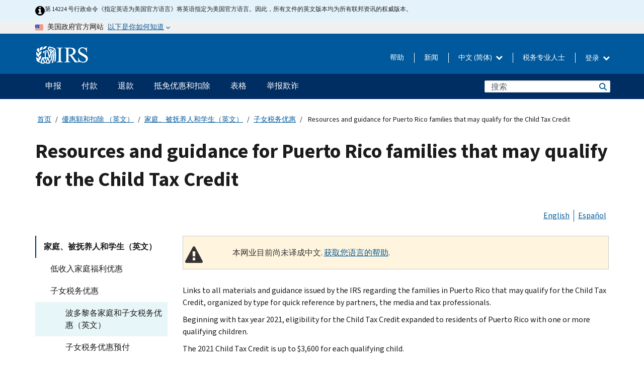

--- FILE ---
content_type: text/html; charset=UTF-8
request_url: https://www.irs.gov/zh-hans/credits-deductions/individuals/resources-and-guidance-for-puerto-rico-families-that-may-qualify-for-the-child-tax-credit
body_size: 18018
content:
<!DOCTYPE html>
<html  lang="zh-hans" dir="ltr" prefix="content: http://purl.org/rss/1.0/modules/content/  dc: http://purl.org/dc/terms/  foaf: http://xmlns.com/foaf/0.1/  og: http://ogp.me/ns#  rdfs: http://www.w3.org/2000/01/rdf-schema#  schema: http://schema.org/  sioc: http://rdfs.org/sioc/ns#  sioct: http://rdfs.org/sioc/types#  skos: http://www.w3.org/2004/02/skos/core#  xsd: http://www.w3.org/2001/XMLSchema# ">
  <head>
    <meta charset="utf-8" />
<meta name="description" content="Information for families in Puerto Rico that may qualify for the Child Tax Credit." />
<meta name="abstract" content="Information for families in Puerto Rico that may qualify for the Child Tax Credit." />
<meta name="robots" content="noindex, nofollow" />
<meta name="rights" content="United States Internal Revenue Services" />
<meta property="og:image:url" content="https://www.irs.gov/pub/image/logo_small.jpg" />
<meta property="og:image:type" content="image/jpeg" />
<meta property="og:image:alt" content="IRS logo" />
<meta name="twitter:card" content="summary" />
<meta name="twitter:title" content="Resources and guidance for Puerto Rico families that may qualify for the Child Tax Credit | Internal Revenue Service" />
<meta name="twitter:description" content="Information for families in Puerto Rico that may qualify for the Child Tax Credit." />
<meta name="twitter:image" content="https://www.irs.gov/pub/image/logo_small.jpg" />
<meta name="twitter:image:alt" content="IRS logo" />
<meta name="Generator" content="Drupal 10 (https://www.drupal.org)" />
<meta name="MobileOptimized" content="width" />
<meta name="HandheldFriendly" content="true" />
<meta name="viewport" content="width=device-width, initial-scale=1.0" />
<script type="application/ld+json">{
    "@context": "https://schema.org",
    "@graph": [
        {
            "name": "Resources and guidance for Puerto Rico families that may qualify for the Child Tax Credit",
            "datePosted": "2022-06-01T12:36:51-0400"
        }
    ]
}</script>
<meta name="audience" content="NULL" />
<meta name="irsStandard-type" content="NULL" />
<meta name="uniqueID" content="110561" />
<meta name="isHistorical" content="no" />
<meta name="historical-date" content="NULL" />
<meta name="changed" content="1748530255" />
<meta name="topic" content="NULL" />
<meta name="guidance" content="NULL" />
<meta name="channel" content="NULL" />
<meta name="organization" content="NULL" />
<meta name="otID" content="NULL" />
<meta name="prod_SEID" content="dv0pb" />
<link rel="icon" href="/themes/custom/pup_base/favicon.ico" type="image/vnd.microsoft.icon" />
<link rel="alternate" hreflang="en" href="https://www.irs.gov/credits-deductions/individuals/resources-and-guidance-for-puerto-rico-families-that-may-qualify-for-the-child-tax-credit" />
<link rel="alternate" hreflang="es" href="https://www.irs.gov/es/credits-deductions/individuals/resources-and-guidance-for-puerto-rico-families-that-may-qualify-for-the-child-tax-credit" />
<link rel="canonical" href="https://www.irs.gov/credits-deductions/individuals/resources-and-guidance-for-puerto-rico-families-that-may-qualify-for-the-child-tax-credit" />
<link rel="shortlink" href="https://www.irs.gov/node/110561" />
<script>window.a2a_config=window.a2a_config||{};a2a_config.callbacks=[];a2a_config.overlays=[];a2a_config.templates={};</script>

    <title>Resources and guidance for Puerto Rico families that may qualify for the Child Tax Credit | Internal Revenue Service</title>
    <link rel="stylesheet" media="all" href="/pub/css/css_HbV3MbI47vSh5Y5TB15d5BW0ZHcF9M9-GkLoHYkpgCc.css?delta=0&amp;language=zh-hans&amp;theme=pup_irs&amp;include=[base64]" />
<link rel="stylesheet" media="all" href="/pub/css/css_yZKZQeQr-6FrHttDTNN7zbNgJyap3lvwbJyU-3QfwV8.css?delta=1&amp;language=zh-hans&amp;theme=pup_irs&amp;include=[base64]" />
<link rel="stylesheet" media="print" href="/pub/css/css_xEYcgzIIMA7tFIeVzSOrKRPyoYDIuxzHyZ88T5D_SPY.css?delta=2&amp;language=zh-hans&amp;theme=pup_irs&amp;include=[base64]" />
<link rel="stylesheet" media="all" href="/pub/css/css_EbWGjClhsStXbsvwOq9iT6yGxHCg86ApUzr4bYwsoHk.css?delta=3&amp;language=zh-hans&amp;theme=pup_irs&amp;include=[base64]" />

    <script type="application/json" data-drupal-selector="drupal-settings-json">{"path":{"baseUrl":"\/","pathPrefix":"zh-hans\/","currentPath":"node\/110561","currentPathIsAdmin":false,"isFront":false,"currentLanguage":"zh-hans"},"pluralDelimiter":"\u0003","suppressDeprecationErrors":true,"gtag":{"tagId":"","consentMode":false,"otherIds":[],"events":[],"additionalConfigInfo":[]},"ajaxPageState":{"libraries":"[base64]","theme":"pup_irs","theme_token":null},"ajaxTrustedUrl":{"\/zh-hans\/site-index-search":true},"gtm":{"tagId":null,"settings":{"data_layer":"dataLayer","include_environment":false},"tagIds":["GTM-KV978ZL"]},"dataLayer":{"defaultLang":"en","languages":{"en":{"id":"en","name":"English","direction":"ltr","weight":-10},"es":{"id":"es","name":"Spanish","direction":"ltr","weight":-9},"zh-hans":{"id":"zh-hans","name":"Chinese, Simplified","direction":"ltr","weight":-8},"zh-hant":{"id":"zh-hant","name":"Chinese, Traditional","direction":"ltr","weight":-7},"ko":{"id":"ko","name":"Korean","direction":"ltr","weight":-6},"ru":{"id":"ru","name":"Russian","direction":"ltr","weight":-5},"vi":{"id":"vi","name":"Vietnamese","direction":"ltr","weight":-4},"ht":{"id":"ht","name":"Haitian Creole","direction":"ltr","weight":-3}}},"data":{"extlink":{"extTarget":false,"extTargetAppendNewWindowLabel":"(opens in a new window)","extTargetNoOverride":false,"extNofollow":false,"extTitleNoOverride":false,"extNoreferrer":false,"extFollowNoOverride":false,"extClass":"ext","extLabel":"(link is external)","extImgClass":true,"extSubdomains":true,"extExclude":"","extInclude":"","extCssExclude":".paragraph--type--social-media-footer, .btn-primary, .btn-secondary","extCssInclude":"","extCssExplicit":"","extAlert":false,"extAlertText":"This link will take you to an external web site. We are not responsible for their content.","extHideIcons":false,"mailtoClass":"mailto","telClass":"","mailtoLabel":"(link sends email)","telLabel":"(link is a phone number)","extUseFontAwesome":true,"extIconPlacement":"append","extPreventOrphan":false,"extFaLinkClasses":"fa fa-external-link fa-external-link-alt","extFaMailtoClasses":"fa fa-envelope-o","extAdditionalLinkClasses":"","extAdditionalMailtoClasses":"","extAdditionalTelClasses":"","extFaTelClasses":"fa fa-phone","whitelistedDomains":[],"extExcludeNoreferrer":""}},"bootstrap":{"forms_has_error_value_toggle":1,"modal_animation":1,"modal_backdrop":"true","modal_focus_input":1,"modal_keyboard":1,"modal_select_text":1,"modal_show":1,"modal_size":"","popover_enabled":1,"popover_animation":1,"popover_auto_close":1,"popover_container":"body","popover_content":"","popover_delay":"0","popover_html":0,"popover_placement":"right","popover_selector":"","popover_title":"","popover_trigger":"click","tooltip_enabled":1,"tooltip_animation":1,"tooltip_container":"body","tooltip_delay":"0","tooltip_html":0,"tooltip_placement":"auto left","tooltip_selector":"","tooltip_trigger":"hover"},"accordion_menus":{"accordion_closed":{"main_mobile":"main_mobile"}},"chosen":{"selector":"select:not(:hidden,[id*=\u0027edit-state\u0027],[id^=\u0022views-form-user-admin-people-page\u0022] #edit-action)","minimum_single":25,"minimum_multiple":20,"minimum_width":200,"use_relative_width":false,"options":{"disable_search":false,"disable_search_threshold":0,"allow_single_deselect":false,"add_helper_buttons":false,"search_contains":true,"placeholder_text_multiple":"Choose some option","placeholder_text_single":"Choose an option","no_results_text":"No results match","max_shown_results":null,"inherit_select_classes":true}},"search_api_autocomplete":{"pup_site_index_search":{"delay":600,"auto_submit":true,"min_length":3}},"ajax":[],"user":{"uid":0,"permissionsHash":"a8bc380c6e4e686aded8ae0b2ef5e6ad03a865beea587aa9d6f35a3ea33ac02a"}}</script>
<script src="/pub/js/js_SvGSEFYsOpQP3gNDbKkK7uDwPRO6RaaM0kKXI3eIPv4.js?scope=header&amp;delta=0&amp;language=zh-hans&amp;theme=pup_irs&amp;include=[base64]"></script>
<script src="/modules/contrib/google_tag/js/gtag.js?t8wt2x"></script>
<script src="/modules/contrib/google_tag/js/gtm.js?t8wt2x"></script>

  </head>
  <body class="path-node page-node-type-pup-article has-glyphicons lang-zh-hans">
    <a href="#main-content" class="visually-hidden focusable skip-link">
      Skip to main content
    </a>
    <noscript><iframe src="https://www.googletagmanager.com/ns.html?id=GTM-KV978ZL"
                  height="0" width="0" style="display:none;visibility:hidden"></iframe></noscript>

    <div id='mobile-clickable-overlay' class='mobile-menu-overlay'></div>
      <div class="dialog-off-canvas-main-canvas" data-off-canvas-main-canvas>
    


<header id="navbar" role="banner">

  
  
          
    
    
          <div class="pup-header_official">
        <div class="container header-official-message">
          <div class="inline-official">
              <div class="region region-header-official">
    

 

<section id="block-pup-irs-eo14224englishlanguagealert" data-block-plugin-id="block_content:09a643af-7ed5-47ba-bacc-af9fb6e1da0f" class="block block-block-content block-block-content09a643af-7ed5-47ba-bacc-af9fb6e1da0f clearfix">
  
    

      
            <div class="field field--name-body field--type-text-with-summary field--label-hidden field--item"><!-- BEGIN: Full-width Blue Alert Banner without Left Accent -->
<div class="blue-alert-wrap">
  <div class="blue-alert-bg" aria-hidden="true"></div>

  <div class="blue-alert">
    <i class="fa fa-info-circle" aria-hidden="true" style="font-size: 22px; color: black;"></i>
    <div class="blue-alert__text">
第 14224 号行政命令《指定英语为美国官方语言》将英语指定为美国官方语言。因此，所有文件的英文版本均为所有联邦资讯的权威版本。
    </div>
  </div>
</div>

<style>
/* Wrapper */
.blue-alert-wrap {
  position: relative;
  isolation: isolate;
}

/* Full-width light blue background (no accent stripe) */
.blue-alert-bg {
  position: absolute;
  top: 0;
  left: 50%;
  transform: translateX(-50%);
  width: 100vw;
  height: 100%;
  background-color: #e4f3fb; /* uniform light blue */
  pointer-events: none;
  z-index: -1;
}

/* Content container */
.blue-alert {
  max-width: 1440px;
  margin: 0 auto;
  padding: 10px 20px;
  display: flex;
  align-items: flex-start;
  gap: 12px;
  flex-wrap: wrap;
  text-align: left;

  font-family: "Source Sans Pro", Arial, sans-serif;
  font-size: 12px;
  line-height: 16px;
  color: #1b1b1b;
  background: transparent;
}

/* Text */
.blue-alert__text {
  flex: 1;
  white-space: normal;
  word-break: break-word;
}

@media (max-width: 640px) {
  .blue-alert {
    max-width: 390px;
    font-size: 12px;
    line-height: 16px;
    padding-top: 8px;
    padding-bottom: 8px;
    padding-left: 14px;   /* will not be overridden */
    padding-right: 20px;  /* will not be overridden */
  }
    .blue-alert__text {
    flex: 1;
    white-space: normal;
    word-break: break-word;
    }
}

/* override LEFT padding on desktop only */
@media (min-width: 641px) {
  .blue-alert {
    padding-left: 0 !important;
  }
}
</style>
<!-- END -->
</div>
      
  </section>

<section class="usa-banner" aria-label="美国政府官方网站">
  <header class="usa-banner__header">
    <div class="us-flag">
      <img class="usa-banner__flag" src="/themes/custom/pup_base/images/us_flag_small.png" alt="" aria-hidden="true">
    </div>
    <div class="official-text" aria-hidden="true">
      <p class="usa-banner__header-text">美国政府官方网站</p>
      <p class="usa-banner__header-action">以下是你如何知道</p>
    </div>
    <button class="usa-banner__button" aria-expanded="false" aria-controls="gov-info"><span>以下是你如何知道</span></button>
  </header>
  <div id="gov-info" class="usa-banner__content" hidden>
    <div class="row">
      <div class="usa-banner__guidance col-12 col-sm-6">
        <img class="usa-banner__icon" src="/themes/custom/pup_base/images/icon-dot-gov.svg" alt="" aria-hidden="true">
        <div class="usa-media-block__body">
          <p><strong>
          官方网站使用 .gov
          </strong></p><p>
          <strong>.gov</strong> 网站属于美国官方政府组织。
          </p>
        </div>
      </div>
      <div class="usa-banner__guidance col-12 col-sm-6">
        <img class="usa-banner__icon" src="/themes/custom/pup_base/images/icon-https.svg" alt="" aria-hidden="true">
        <div class="usa-banner__body">
          <p><strong>安全的 .gov 网站使用 HTTPS</strong></p>
            <p>
            <strong>锁</strong>
            (<img class="usa-banner__sm-icon" src="/themes/custom/pup_base/images/lock.svg" title="锁" alt="锁着的挂锁图标">)
            或 <strong>https://</strong> 表示您已安全连接到 .gov 网站。仅在官方、安全的网站上共享敏感信息。
            </p>
        </div>
      </div>
    </div>
  </div>
</section>
  </div>

          </div>
        </div>
      </div>
    
    <div class="pup-header-main">
      <div class="container">
        <div class="row pup-header-main__content">
          
                                        
                                        <div class="col-xs-2 col-md-1 no-gutter pup-header-content-lt">
                    <div class="region region-header-left">
                <a class="logo navbar-btn pull-left" href="/zh-hans" title="主页" rel="home">
            <img src="/themes/custom/pup_base/IRS-Logo.svg" alt="主页" />
            <img class="print-logo" src="/themes/custom/pup_irs/images/logo-print.svg" alt="主页" aria-hidden="true" />
        </a>
            
  </div>

                </div>
              
              
              <div class="col-md-11 hidden-xs hidden-sm pup-header-content-rt">
                  <div class="region region-header-right">
    
<div class="language-switcher-language-url block block-language block-language-blocklanguage-interface clearfix" id="block-languageswitcher" data-block-plugin-id="language_block:language_interface">
  
    
  
        <div class="dropdown pup-switch-hidden">
    <button class="btn btn-default dropdown-toggle languageSwitcher" type="button" id="languageSwitcher" data-toggle="dropdown" aria-expanded="false">
      中文 (简体)
      <i class="fa fa-chevron-down"></i>
    </button>
    <ul class="dropdown-menu" data-block="languageswitcher"><li hreflang="en" data-drupal-link-system-path="node/110561" class="en"><a href="/credits-deductions/individuals/resources-and-guidance-for-puerto-rico-families-that-may-qualify-for-the-child-tax-credit" class="language-link" lang="en" hreflang="en" data-drupal-link-system-path="node/110561">English</a></li><li hreflang="es" data-drupal-link-system-path="node/110561" class="es"><a href="/es/credits-deductions/individuals/resources-and-guidance-for-puerto-rico-families-that-may-qualify-for-the-child-tax-credit" class="language-link" lang="es" hreflang="es" data-drupal-link-system-path="node/110561">Español</a></li><li hreflang="zh-hant" data-drupal-link-system-path="node/110561" class="zh-hant"><a href="/zh-hant/credits-deductions/individuals/resources-and-guidance-for-puerto-rico-families-that-may-qualify-for-the-child-tax-credit" class="language-link" lang="zh-hant" hreflang="zh-hant" data-drupal-link-system-path="node/110561">中文 (繁體)</a></li><li hreflang="ko" data-drupal-link-system-path="node/110561" class="ko"><a href="/ko/credits-deductions/individuals/resources-and-guidance-for-puerto-rico-families-that-may-qualify-for-the-child-tax-credit" class="language-link" lang="ko" hreflang="ko" data-drupal-link-system-path="node/110561">한국어</a></li><li hreflang="ru" data-drupal-link-system-path="node/110561" class="ru"><a href="/ru/credits-deductions/individuals/resources-and-guidance-for-puerto-rico-families-that-may-qualify-for-the-child-tax-credit" class="language-link" lang="ru" hreflang="ru" data-drupal-link-system-path="node/110561">Русский</a></li><li hreflang="vi" data-drupal-link-system-path="node/110561" class="vi"><a href="/vi/credits-deductions/individuals/resources-and-guidance-for-puerto-rico-families-that-may-qualify-for-the-child-tax-credit" class="language-link" lang="vi" hreflang="vi" data-drupal-link-system-path="node/110561">Tiếng Việt</a></li><li hreflang="ht" data-drupal-link-system-path="node/110561" class="ht"><a href="/ht/credits-deductions/individuals/resources-and-guidance-for-puerto-rico-families-that-may-qualify-for-the-child-tax-credit" class="language-link" lang="ht" hreflang="ht" data-drupal-link-system-path="node/110561">Kreyòl ayisyen</a></li></ul>
    </div>

    </div>

<nav role="navigation" aria-labelledby="block-pup-irs-informationmenu-2-menu" id="block-pup-irs-informationmenu-2" data-block-plugin-id="system_menu_block:pup-info-menu" class="pup-nav-zh-hans">
            
  <h2 class="visually-hidden" id="block-pup-irs-informationmenu-2-menu">Information Menu</h2>
  

                  <ul data-block="pup_irs_informationmenu_2" class="menu menu--pup-info-menu nav">
                      <li class="first">
                                                          <a href="/zh-hans/help/let-us-help-you" title="帮助" data-drupal-link-system-path="node/16916">帮助</a>
                        </li>
                      <li>
                                                          <a href="/zh-hans/newsroom" title="新闻" data-drupal-link-system-path="node/19646">新闻</a>
                        </li>
                      <li>
                                                          <a href="/zh-hans/tax-professionals" data-drupal-link-system-path="node/11">税务专业人士</a>
                        </li>
                      <li class="expanded dropdown last">
                                                                                            <span class="navbar-text dropdown-toggle" data-toggle="dropdown">登录 <span class="caret"></span></span>
                                <ul data-block="pup_irs_informationmenu_2" class="dropdown-menu">
                      <li class="first">
                                                          <a href="https://sa.www4.irs.gov/ola//zh-hans" class="btn btn-primary">个人</a>
                        </li>
                      <li>
                                                          <a href="https://sa.www4.irs.gov/bola//zh-hans" class="btn btn-primary">企业</a>
                        </li>
                      <li>
                                                          <a href="https://sa.www4.irs.gov/taxpro//zh-hans" class="btn btn-primary">税务专业人员</a>
                        </li>
                      <li>
                  
            <div class="field field--name-body field--type-text-with-summary field--label-hidden field--item"><h2>使用 IRS 账户访问您的税务信息</h2>

<ul class="signin-content-checkmarks">
	<li>退税</li>
	<li>付款</li>
	<li>税务记录</li>
</ul>
</div>
      
              </li>
                      <li class="last">
                                                          <a href="/zh-hans/your-account" class="btn btn-primary" data-drupal-link-system-path="node/126776">创建一个帐户</a>
                        </li>
        </ul>
      
                        </li>
        </ul>
      

  </nav>

  </div>

              </div>
              
                            <div class="col-xs-10 hidden-md hidden-lg no-gutter">
                <ul class="pup-header-mobile-menu pull-right">
                  <li>
                    <button type="button" id="pup-mobile-navbar-searchBtn" class="btn btn-link pup-header-mobile-menu__searchBtn" data-target="#navbar-collapse" aria-expanded="false" aria-controls="navbar-collapse">
                      搜索
                    </button>
                  </li>
                                      <li id="pup-mobile-navbar-infoBtn" class="pup-header-mobile-menu__infoBtn" data-close-text="关闭">
                        <div class="region region-help-menu-mobile">
                <ul data-block="helpmenumobile" class="menu menu--help-menu-mobile nav">
                      <li class="expanded dropdown first last">
                                                                                            <span class="navbar-text dropdown-toggle" data-toggle="dropdown">登录 <span class="caret"></span></span>
                                <ul data-block="helpmenumobile" class="dropdown-menu">
                      <li class="first">
                                                          <a href="https://sa.www4.irs.gov/ola//zh-hans" class="btn btn-primary">个人</a>
                        </li>
                      <li>
                                                          <a href="https://sa.www4.irs.gov/bola//zh-hans" class="btn btn-primary">企业</a>
                        </li>
                      <li>
                                                          <a href="https://sa.www4.irs.gov/taxpro//zh-hans" class="btn btn-primary">税务专业人员</a>
                        </li>
                      <li>
                  
            <div class="field field--name-body field--type-text-with-summary field--label-hidden field--item"><h2>使用 IRS 账户访问您的税务信息</h2>

<ul class="signin-content-checkmarks">
	<li>退税</li>
	<li>付款</li>
	<li>税务记录</li>
</ul>
</div>
      
              </li>
                      <li class="last">
                                                          <a href="/zh-hans/your-account" class="btn btn-primary" data-drupal-link-system-path="node/126776">创建一个帐户</a>
                        </li>
        </ul>
      
                        </li>
        </ul>
      


  </div>

                    </li>
                                    <li>
                    <button type="button" id="pup-mobile-navbar-menuBtn" class="btn btn-link pup-header-mobile-menu__menuBtn mobile-menu-icon" data-target="#pup-header-nav-collapse">
                      菜单
                    </button>
                  </li>
                </ul>
              </div>
          

        </div>       </div>
              <div id="navbar-collapse" class="collapse hidden-md hidden-lg">
            <div class="region region-search-form-collapsible">
      <div class="pup-site-header-search-block pup-search-box-hidden">
            <div class="pup-site-header-search-block__searchfield">
        
<form data-block="exposedformpup_site_index_searchsite_search_srt_relevance_4" action="/zh-hans/site-index-search" method="get" id="views-exposed-form-pup-site-index-search-site-search-srt-relevance" accept-charset="UTF-8" novalidate>
  <div  class="form--inline form-inline clearfix">
  








<div class="form-item form-group js-form-item form-type-search-api-autocomplete js-form-type-search-api-autocomplete form-item-search js-form-item-search form-autocomplete">


    
    
            <label for="search-main-mobile" class="control-label">Search</label>
    
    <div class="input-group"><input placeholder="搜索" aria-label="搜索" data-drupal-selector="edit-search" data-search-api-autocomplete-search="pup_site_index_search" class="form-autocomplete form-text form-control" data-autocomplete-path="/zh-hans/search_api_autocomplete/pup_site_index_search?display=site_search_srt_relevance&amp;&amp;filter=search" type="text" id="search-main-mobile" name="search" value="" size="30" maxlength="128"/><span class="input-group-addon"><span class="icon glyphicon glyphicon-refresh ajax-progress ajax-progress-throbber" aria-hidden="true"></span></span></div>

    

</div>









<div class="form-item form-group js-form-item form-type-select js-form-type-select form-item-field-pup-historical-1 js-form-item-field-pup-historical-1">


    
    
            <label for="edit-field-pup-historical-1" class="control-label">Include Historical Content</label>
    
    <div class="select-style select-wrapper">
  <select data-drupal-selector="edit-field-pup-historical-1" class="form-select form-control" id="edit-field-pup-historical-1" name="field_pup_historical_1"><option value="All">- 任何 -</option><option value="1" selected="selected">No</option></select>
</div>

    

</div>









<div class="form-item form-group js-form-item form-type-select js-form-type-select form-item-field-pup-historical js-form-item-field-pup-historical">


    
    
            <label for="edit-field-pup-historical" class="control-label">Include Historical Content</label>
    
    <div class="select-style select-wrapper">
  <select data-drupal-selector="edit-field-pup-historical" class="form-select form-control" id="edit-field-pup-historical" name="field_pup_historical"><option value="All">- 任何 -</option><option value="1" selected="selected">No</option></select>
</div>

    

</div>
<div data-drupal-selector="edit-actions" class="form-actions form-group js-form-wrapper form-wrapper" id="edit-actions"><button title="搜索" data-drupal-selector="edit-submit-pup-site-index-search" class="button js-form-submit form-submit btn-primary btn icon-before" type="submit" id="edit-submit-pup-site-index-search" value="搜索"><span class="icon glyphicon glyphicon-search" aria-hidden="true"></span>
搜索</button></div>

</div>

</form>
      </div>
      </div>

  </div>

        </div>
          </div> 
          <div class="header-nav hidden-xs hidden-sm">
          <div class="container-fluid">
              <div class="region region-site-navigation">
    <nav role="navigation" aria-labelledby="block-mainnavigationmobile-2-menu" id="block-mainnavigationmobile-2" data-block-plugin-id="system_menu_block:main_mobile">
            
  <h2 class="visually-hidden" id="block-mainnavigationmobile-2-menu">主要导航</h2>
  

        


              <a id="stickyNavLogo" class="logo navbar-btn pull-left" href="/zh-hans" title="Home" rel="home">
        <img src="/themes/custom/pup_base/IRS-Logo.svg" alt="Home">
      </a>
      <ul data-block="mainnavigationmobile_2" class="menu nav" id="accessible-megamenu-navigation">
                                                                      <li class="expanded megamenu-top-nav-item dropdown">	
          <a href="/zh-hans/filing" aria-controls="accessible-megamenu-shenbao-submenu" aria-expanded="false" aria-label="申报 menu has additional options. Use the spacebar to open the 申报 sub menu or enter to navigate to the 申报 page." role="application" id="accessible-megamenu-nav-item-0">申报</a>
                                  <ul data-block="mainnavigationmobile_2" class="menu dropdown-menu" id="accessible-megamenu-shenbao-submenu" aria-expanded="false" aria-hidden="true" aria-labelledby="accessible-megamenu-nav-item-0" role="region">
       <div class="mega-menu-container">
                                                                                            <li><a href="/zh-hans/filing" class="mobile-only-text" id="accessible-megamenu-shenbao-submenu-0" data-drupal-link-system-path="node/19656">概观</a>
                          </li>
                                                                                      <div class="mega-menu-column">
                                                                  <li><span class="mega-menu-column-header" id="accessible-megamenu-shenbao-submenu-1">信息给...</span>
                          </li>
                                                                                          <li><a href="/zh-hans/individual-tax-filing" id="accessible-megamenu-shenbao-submenu-2" data-drupal-link-system-path="node/142191">个人</a>
                          </li>
                                                                                          <li><a href="/zh-hans/businesses" id="accessible-megamenu-shenbao-submenu-3" data-drupal-link-system-path="node/18976">商业和自雇人士</a>
                          </li>
                                                                                          <li><a href="/zh-hans/charities-and-nonprofits" id="accessible-megamenu-shenbao-submenu-4" data-drupal-link-system-path="node/58461">慈善和非营利组织</a>
                          </li>
                                                                                          <li><a href="/zh-hans/individuals/international-taxpayers" id="accessible-megamenu-shenbao-submenu-5" data-drupal-link-system-path="node/19696">國際申報者</a>
                          </li>
                                                                                          <li><a href="/zh-hans/retirement-plans" id="accessible-megamenu-shenbao-submenu-6" data-drupal-link-system-path="node/19741">退休</a>
                          </li>
                                                                                          <li><a href="/zh-hans/government-entities" id="accessible-megamenu-shenbao-submenu-7" data-drupal-link-system-path="node/19586">政府和免稅債券</a>
                          </li>
                                                                                          <li><a href="/zh-hans/government-entities/indian-tribal-governments" id="accessible-megamenu-shenbao-submenu-8" data-drupal-link-system-path="node/19601">印第安部落政府</a>
                          </li>
                                                                </div>
                                                  <div class="mega-menu-column">
                                                                  <li><span class="mega-menu-column-header" id="accessible-megamenu-shenbao-submenu-9">為個人提交檔</span>
                          </li>
                                                                                          <li><a href="/zh-hans/filing/individuals/how-to-file" id="accessible-megamenu-shenbao-submenu-10" data-drupal-link-system-path="node/22856">如何提交</a>
                          </li>
                                                                                          <li><a href="/zh-hans/filing/individuals/when-to-file" id="accessible-megamenu-shenbao-submenu-11" data-drupal-link-system-path="node/22726">什么时候提交</a>
                          </li>
                                                                                          <li><a href="/zh-hans/filing/where-to-file-tax-returns-addresses-listed-by-return-type" id="accessible-megamenu-shenbao-submenu-12" data-drupal-link-system-path="node/2442">在哪里提交</a>
                          </li>
                                                                                          <li><a href="/zh-hans/filing/individuals/update-my-information" id="accessible-megamenu-shenbao-submenu-13" data-drupal-link-system-path="node/22861">更新您的信息</a>
                          </li>
                                                                </div>
                                                  <div class="mega-menu-column">
                                                                  <li><span class="mega-menu-column-header" id="accessible-megamenu-shenbao-submenu-14">普及的</span>
                          </li>
                                                                                          <li><a href="/zh-hans/individuals/get-transcript" id="accessible-megamenu-shenbao-submenu-15" data-drupal-link-system-path="node/136676">稅務記錄 (謄本)</a>
                          </li>
                                                                                          <li><a href="/zh-hans/businesses/small-businesses-self-employed/get-an-employer-identification-number" id="accessible-megamenu-shenbao-submenu-16" data-drupal-link-system-path="node/17153">申请雇主身份证号 (EIN)</a>
                          </li>
                                                                                          <li><a href="/zh-hans/filing/file-an-amended-return" id="accessible-megamenu-shenbao-submenu-17" data-drupal-link-system-path="node/128551">修改報稅表</a>
                          </li>
                                                                                          <li><a href="/zh-hans/identity-theft-fraud-scams/get-an-identity-protection-pin" id="accessible-megamenu-shenbao-submenu-18" data-drupal-link-system-path="node/16696">身份保護個人識別號碼 (IP PIN)</a>
                          </li>
                      </div>
    
                </div>
        </ul>
      
            </li>
                                                                    <li class="expanded megamenu-top-nav-item dropdown">	
          <a href="/zh-hans/payments" aria-controls="accessible-megamenu-fukuan-submenu" aria-expanded="false" aria-label="付款 menu has additional options. Use the spacebar to open the 付款 sub menu or enter to navigate to the 付款 page." role="application" id="accessible-megamenu-nav-item-1">付款</a>
                                  <ul data-block="mainnavigationmobile_2" class="menu dropdown-menu" id="accessible-megamenu-fukuan-submenu" aria-expanded="false" aria-hidden="true" aria-labelledby="accessible-megamenu-nav-item-1" role="region">
       <div class="mega-menu-container">
                                                                                            <li><a href="/zh-hans/payments" class="mobile-only-text" id="accessible-megamenu-fukuan-submenu-0" data-drupal-link-system-path="node/19551">概观</a>
                          </li>
                                                                                      <div class="mega-menu-column">
                                                                  <li><span class="mega-menu-column-header" id="accessible-megamenu-fukuan-submenu-1">支付</span>
                          </li>
                                                                                          <li><a href="/zh-hans/payments/direct-pay-with-bank-account" id="accessible-megamenu-fukuan-submenu-2" data-drupal-link-system-path="node/10224">银行账户（直接支付）</a>
                          </li>
                                                                                          <li><a href="/zh-hans/payments/online-payment-agreement-application" id="accessible-megamenu-fukuan-submenu-3" data-drupal-link-system-path="node/16716">付款计划（分期付款协议）</a>
                          </li>
                                                                                          <li><a href="/zh-hans/payments/eftps-the-electronic-federal-tax-payment-system" id="accessible-megamenu-fukuan-submenu-4" data-drupal-link-system-path="node/15488">电子联邦税务付款系统（EFTPS）</a>
                          </li>
                                                                </div>
                                                  <div class="mega-menu-column">
                                                                  <li><span class="mega-menu-column-header" id="accessible-megamenu-fukuan-submenu-5">普及的</span>
                          </li>
                                                                                          <li><a href="/zh-hans/your-account" id="accessible-megamenu-fukuan-submenu-6" data-drupal-link-system-path="node/126776">您的在线账户</a>
                          </li>
                                                                                          <li><a href="/zh-hans/individuals/tax-withholding-estimator" id="accessible-megamenu-fukuan-submenu-7" data-drupal-link-system-path="node/107181">預扣稅金估算表</a>
                          </li>
                                                                                          <li><a href="/zh-hans/businesses/small-businesses-self-employed/estimated-taxes" id="accessible-megamenu-fukuan-submenu-8" data-drupal-link-system-path="node/17135">估计税</a>
                          </li>
                                                                                          <li><a href="/zh-hans/payments/penalties" id="accessible-megamenu-fukuan-submenu-9" data-drupal-link-system-path="node/91826">罚款</a>
                          </li>
                      </div>
    
                </div>
        </ul>
      
            </li>
                                                                    <li class="expanded megamenu-top-nav-item dropdown">	
          <a href="/zh-hans/refunds" aria-controls="accessible-megamenu-tuikuan-submenu" aria-expanded="false" aria-label="退款 menu has additional options. Use the spacebar to open the 退款 sub menu or enter to navigate to the 退款 page." role="application" id="accessible-megamenu-nav-item-2">退款</a>
                                  <ul data-block="mainnavigationmobile_2" class="menu dropdown-menu" id="accessible-megamenu-tuikuan-submenu" aria-expanded="false" aria-hidden="true" aria-labelledby="accessible-megamenu-nav-item-2" role="region">
       <div class="mega-menu-container">
                                                                                            <li><a href="/zh-hans/refunds" class="mobile-only-text" id="accessible-megamenu-tuikuan-submenu-0" data-drupal-link-system-path="node/130131">概观</a>
                          </li>
                                                                          <div class="mega-menu-column no-header-extra-padding">
                                                                  <li><a href="/zh-hans/wheres-my-refund" class="mega-menu-column-header" id="accessible-megamenu-tuikuan-submenu-1" data-drupal-link-system-path="node/19556">我的退税在哪里？</a>
                          </li>
                                                                                          <li><a href="/zh-hans/refunds/get-your-refund-faster-tell-irs-to-direct-deposit-your-refund-to-one-two-or-three-accounts" id="accessible-megamenu-tuikuan-submenu-2" data-drupal-link-system-path="node/10971">直接存款</a>
                          </li>
                                                                                          <li><a href="/zh-hans/filing/wheres-my-amended-return" id="accessible-megamenu-tuikuan-submenu-3" data-drupal-link-system-path="node/17175">我的修正税表在哪里？</a>
                          </li>
                      </div>
    
                </div>
        </ul>
      
            </li>
                                                                    <li class="expanded megamenu-top-nav-item dropdown">	
          <a href="/zh-hans/credits-and-deductions" aria-controls="accessible-megamenu-dimianyouhuihekouchu-submenu" aria-expanded="false" aria-label="抵免优惠和扣除 menu has additional options. Use the spacebar to open the 抵免优惠和扣除 sub menu or enter to navigate to the 抵免优惠和扣除 page." role="application" id="accessible-megamenu-nav-item-3">抵免优惠和扣除</a>
                                  <ul data-block="mainnavigationmobile_2" class="menu dropdown-menu" id="accessible-megamenu-dimianyouhuihekouchu-submenu" aria-expanded="false" aria-hidden="true" aria-labelledby="accessible-megamenu-nav-item-3" role="region">
       <div class="mega-menu-container">
                                                                                            <li><a href="/zh-hans/credits-and-deductions" class="mobile-only-text" id="accessible-megamenu-dimianyouhuihekouchu-submenu-0" data-drupal-link-system-path="node/80206">概观</a>
                          </li>
                                                                                      <div class="mega-menu-column">
                                                                  <li><span class="mega-menu-column-header" id="accessible-megamenu-dimianyouhuihekouchu-submenu-1">信息给...</span>
                          </li>
                                                                                          <li><a href="/zh-hans/credits-and-deductions-for-individuals" title="给您和您的家人" id="accessible-megamenu-dimianyouhuihekouchu-submenu-2" data-drupal-link-system-path="node/5">个人</a>
                          </li>
              <li class="mega-menu-helper-text">
          <span class="desktop-only-text">
            给您和您的家人
          </span>
        </li>
                                                                                          <li><a href="/zh-hans/credits-deductions/businesses" title="标准里程和其他信息" id="accessible-megamenu-dimianyouhuihekouchu-submenu-3" data-drupal-link-system-path="node/19941">商业和自雇人士</a>
                          </li>
              <li class="mega-menu-helper-text">
          <span class="desktop-only-text">
            标准里程和其他信息
          </span>
        </li>
                                                                </div>
                                                  <div class="mega-menu-column">
                                                                  <li><span class="mega-menu-column-header" id="accessible-megamenu-dimianyouhuihekouchu-submenu-4">普及的</span>
                          </li>
                                                                                          <li><a href="/zh-hans/credits-deductions/individuals/earned-income-tax-credit-eitc" id="accessible-megamenu-dimianyouhuihekouchu-submenu-5" data-drupal-link-system-path="node/18966">低收入家庭抵免优惠 (EITC)</a>
                          </li>
                                                                                          <li><a href="/zh-hans/credits-deductions/individuals/child-tax-credit" id="accessible-megamenu-dimianyouhuihekouchu-submenu-6" data-drupal-link-system-path="node/771">子女税优惠</a>
                          </li>
                                                                                          <li><a href="/zh-hans/credits-deductions/clean-vehicle-and-energy-credits" id="accessible-megamenu-dimianyouhuihekouchu-submenu-7" data-drupal-link-system-path="node/126641">清洁车辆和能源抵免优惠</a>
                          </li>
                                                                                          <li><a href="/zh-hans/help/ita/how-much-is-my-standard-deduction" id="accessible-megamenu-dimianyouhuihekouchu-submenu-8" data-drupal-link-system-path="node/5229">标准扣除</a>
                          </li>
                                                                                          <li><a href="/zh-hans/retirement-plans" id="accessible-megamenu-dimianyouhuihekouchu-submenu-9" data-drupal-link-system-path="node/19741">退休计划</a>
                          </li>
                      </div>
    
                </div>
        </ul>
      
            </li>
                                                                    <li class="expanded megamenu-top-nav-item dropdown">	
          <a href="/zh-hans/forms-instructions" aria-controls="accessible-megamenu-biaoge-submenu" aria-expanded="false" aria-label="表格 menu has additional options. Use the spacebar to open the 表格 sub menu or enter to navigate to the 表格 page." role="application" id="accessible-megamenu-nav-item-4">表格</a>
                                  <ul data-block="mainnavigationmobile_2" class="menu dropdown-menu" id="accessible-megamenu-biaoge-submenu" aria-expanded="false" aria-hidden="true" aria-labelledby="accessible-megamenu-nav-item-4" role="region">
       <div class="mega-menu-container">
                                                                                            <li><a href="/zh-hans/forms-instructions" class="mobile-only-text" id="accessible-megamenu-biaoge-submenu-0" data-drupal-link-system-path="node/6">概观</a>
                          </li>
                                                                                      <div class="mega-menu-column">
                                                                  <li><span class="mega-menu-column-header" id="accessible-megamenu-biaoge-submenu-1">表格和说明</span>
                          </li>
                                                                                          <li><a href="/zh-hans/forms-pubs/about-form-1040" title="个人所得税申报表" id="accessible-megamenu-biaoge-submenu-2" data-drupal-link-system-path="node/16022">1040表格</a>
                          </li>
              <li class="mega-menu-helper-text">
          <span class="desktop-only-text">
            个人所得税申报表
          </span>
        </li>
                                                                                          <li><a href="/zh-hans/node/100166" title="表格1040的說明" id="accessible-megamenu-biaoge-submenu-3" data-drupal-link-system-path="node/100166">1040表格 指示</a>
                          </li>
              <li class="mega-menu-helper-text">
          <span class="desktop-only-text">
            表格1040的說明
          </span>
        </li>
                                                                                          <li><a href="/zh-hans/forms-pubs/about-form-w-9" title="申請納稅人識別號碼 (TIN) 及證明書" id="accessible-megamenu-biaoge-submenu-4" data-drupal-link-system-path="node/15825">W-9表格</a>
                          </li>
              <li class="mega-menu-helper-text">
          <span class="desktop-only-text">
            申請納稅人識別號碼 (TIN) 及證明書
          </span>
        </li>
                                                                                          <li><a href="/zh-hans/forms-pubs/about-form-4506-t" title="索取報稅表的要求" id="accessible-megamenu-biaoge-submenu-5" data-drupal-link-system-path="node/10554">4506-T表格</a>
                          </li>
              <li class="mega-menu-helper-text">
          <span class="desktop-only-text">
            索取報稅表的要求
          </span>
        </li>
                                                                </div>
                                      <div class="mega-menu-column extra-padding">
                                                                  <li><a href="/zh-hans/forms-pubs/about-form-w-4" class="mega-menu-column-header" title="雇员的预扣税金证明" id="accessible-megamenu-biaoge-submenu-6" data-drupal-link-system-path="node/15498">W-4表格</a>
                          </li>
              <li class="mega-menu-helper-text">
          <span class="desktop-only-text">
            雇员的预扣税金证明
          </span>
        </li>
                                                                                          <li><a href="/zh-hans/forms-pubs/about-form-941" title="雇主的季度联邦纳税申报表" id="accessible-megamenu-biaoge-submenu-7" data-drupal-link-system-path="node/53446">941表格</a>
                          </li>
              <li class="mega-menu-helper-text">
          <span class="desktop-only-text">
            雇主的季度联邦纳税申报表
          </span>
        </li>
                                                                                          <li><a href="/zh-hans/forms-pubs/about-form-w-2" title="工资与税务说明书" id="accessible-megamenu-biaoge-submenu-8" data-drupal-link-system-path="node/5737">W-2表格</a>
                          </li>
              <li class="mega-menu-helper-text">
          <span class="desktop-only-text">
            工资与税务说明书
          </span>
        </li>
                                                                                          <li><a href="/zh-hans/forms-pubs/about-form-9465" title="分期付款协议申请" id="accessible-megamenu-biaoge-submenu-9" data-drupal-link-system-path="node/15532">9465表格</a>
                          </li>
              <li class="mega-menu-helper-text">
          <span class="desktop-only-text">
            分期付款协议申请
          </span>
        </li>
                                                                </div>
                                                  <div class="mega-menu-column">
                                                                  <li><span class="mega-menu-column-header" id="accessible-megamenu-biaoge-submenu-10">普及的给税务专业人士</span>
                          </li>
                                                                                          <li><a href="/zh-hans/forms-pubs/about-form-1040x" title="修改过的个人所得税申报表" id="accessible-megamenu-biaoge-submenu-11" data-drupal-link-system-path="node/19996">1040-X表格</a>
                          </li>
              <li class="mega-menu-helper-text">
          <span class="desktop-only-text">
            修改过的个人所得税申报表
          </span>
        </li>
                                                                                          <li><a href="/zh-hans/forms-pubs/about-form-2848" title="委托代理证书" id="accessible-megamenu-biaoge-submenu-12" data-drupal-link-system-path="node/15839">2848表格</a>
                          </li>
              <li class="mega-menu-helper-text">
          <span class="desktop-only-text">
            委托代理证书
          </span>
        </li>
                                                                                          <li><a href="/zh-hans/forms-pubs/about-form-w-7" title="申请ITIN" id="accessible-megamenu-biaoge-submenu-13" data-drupal-link-system-path="node/15536">W-7表格</a>
                          </li>
              <li class="mega-menu-helper-text">
          <span class="desktop-only-text">
            申请ITIN
          </span>
        </li>
                                                                                          <li><a href="/zh-hans/tax-professionals/office-of-professional-responsibility-and-circular-230" title="国税局（IRS）执业管理规例" id="accessible-megamenu-biaoge-submenu-14" data-drupal-link-system-path="node/125016">通告230号</a>
                          </li>
              <li class="mega-menu-helper-text">
          <span class="desktop-only-text">
            国税局（IRS）执业管理规例
          </span>
        </li>
                      </div>
    
                </div>
        </ul>
      
            </li>
                                                                    <li class="expanded megamenu-top-nav-item dropdown">	
          <a href="/zh-hans/help/report-fraud" aria-controls="accessible-megamenu-jubaoqizha-submenu" aria-expanded="false" aria-label="举报欺诈 menu has additional options. Use the spacebar to open the 举报欺诈 sub menu or enter to navigate to the 举报欺诈 page." role="application" id="accessible-megamenu-nav-item-5">举报欺诈</a>
                                  <ul data-block="mainnavigationmobile_2" class="menu dropdown-menu" id="accessible-megamenu-jubaoqizha-submenu" aria-expanded="false" aria-hidden="true" aria-labelledby="accessible-megamenu-nav-item-5" role="region">
       <div class="mega-menu-container">
                                                                                            <li><a href="/zh-hans/help/report-fraud" class="mobile-only-text" id="accessible-megamenu-jubaoqizha-submenu-0" data-drupal-link-system-path="node/151251">概观</a>
                          </li>
                                                                          <div class="mega-menu-column no-header-extra-padding">
                                                                  <li><a href="/zh-hans/help/report-fraud/report-tax-fraud-a-scam-or-law-violation" class="mega-menu-column-header" id="accessible-megamenu-jubaoqizha-submenu-1" data-drupal-link-system-path="node/1273">税务欺诈和诈骗</a>
                          </li>
                                                                                          <li><a href="/zh-hans/identity-theft-central" id="accessible-megamenu-jubaoqizha-submenu-2" data-drupal-link-system-path="node/19616">身份盗窃</a>
                          </li>
                                                                                          <li><a href="/zh-hans/help/report-fraud/report-fake-irs-treasury-or-tax-related-emails-and-messages" id="accessible-megamenu-jubaoqizha-submenu-3" data-drupal-link-system-path="node/15745">伪造的国税局电子邮件或信息</a>
                          </li>
                                                                                          <li><a href="/zh-hans/help/report-fraud/make-a-complaint-about-a-tax-return-preparer" id="accessible-megamenu-jubaoqizha-submenu-4" data-drupal-link-system-path="node/3141">报税员</a>
                          </li>
                      </div>
    
                </div>
        </ul>
      
            </li>
              
            </ul>
      

  </nav>
  <div class="pup-site-header-search-block pup-search-box-hidden">
            <div class="pup-site-header-search-block__searchfield">
        
<form data-block="pup_irs_exposedformpup_site_index_searchsite_search_srt_relevance_2" action="/zh-hans/site-index-search" method="get" id="views-exposed-form-pup-site-index-search-site-search-srt-relevance--2" accept-charset="UTF-8" novalidate>
  <div  class="form--inline form-inline clearfix">
  








<div class="form-item form-group js-form-item form-type-search-api-autocomplete js-form-type-search-api-autocomplete form-item-search js-form-item-search form-autocomplete">


    
    
            <label for="search-main" class="control-label">Search</label>
    
    <div class="input-group"><input placeholder="搜索" aria-label="搜索" data-drupal-selector="edit-search" data-search-api-autocomplete-search="pup_site_index_search" class="form-autocomplete form-text form-control" data-autocomplete-path="/zh-hans/search_api_autocomplete/pup_site_index_search?display=site_search_srt_relevance&amp;&amp;filter=search" type="text" id="search-main" name="search" value="" size="30" maxlength="128"/><span class="input-group-addon"><span class="icon glyphicon glyphicon-refresh ajax-progress ajax-progress-throbber" aria-hidden="true"></span></span></div>

    

</div>









<div class="form-item form-group js-form-item form-type-select js-form-type-select form-item-field-pup-historical-1 js-form-item-field-pup-historical-1">


    
    
            <label for="edit-field-pup-historical-1--2" class="control-label">Include Historical Content</label>
    
    <div class="select-style select-wrapper">
  <select data-drupal-selector="edit-field-pup-historical-1" class="form-select form-control" id="edit-field-pup-historical-1--2" name="field_pup_historical_1"><option value="All">- 任何 -</option><option value="1" selected="selected">No</option></select>
</div>

    

</div>









<div class="form-item form-group js-form-item form-type-select js-form-type-select form-item-field-pup-historical js-form-item-field-pup-historical">


    
    
            <label for="edit-field-pup-historical--2" class="control-label">Include Historical Content</label>
    
    <div class="select-style select-wrapper">
  <select data-drupal-selector="edit-field-pup-historical" class="form-select form-control" id="edit-field-pup-historical--2" name="field_pup_historical"><option value="All">- 任何 -</option><option value="1" selected="selected">No</option></select>
</div>

    

</div>
<div data-drupal-selector="edit-actions" class="form-actions form-group js-form-wrapper form-wrapper" id="edit-actions--2"><button title="搜索" data-drupal-selector="edit-submit-pup-site-index-search-2" class="button js-form-submit form-submit btn-primary btn icon-before" type="submit" id="edit-submit-pup-site-index-search--2" value="搜索"><span class="icon glyphicon glyphicon-search" aria-hidden="true"></span>
搜索</button></div>

</div>

</form>
      </div>
      </div>

  </div>

          </div>
      </div>
    
          <div id="pup-info-menu-collapse"  class="pup-header-content-rt col-xs-12 hidden-md hidden-lg collapse">
          <div class="region region-info-menu-collapsible">
    <nav role="navigation" aria-labelledby="block-pup-irs-informationmenu-menu" id="block-pup-irs-informationmenu" data-block-plugin-id="system_menu_block:pup-info-menu" class="pup-nav-zh-hans">
            
  <h2 class="visually-hidden" id="block-pup-irs-informationmenu-menu">Information Menu</h2>
  

                  <ul data-block="pup_irs_informationmenu" class="menu menu--pup-info-menu nav">
                      <li class="first">
                                                          <a href="/zh-hans/help/let-us-help-you" title="帮助" data-drupal-link-system-path="node/16916">帮助</a>
                        </li>
                      <li>
                                                          <a href="/zh-hans/newsroom" title="新闻" data-drupal-link-system-path="node/19646">新闻</a>
                        </li>
                      <li>
                                                          <a href="/zh-hans/tax-professionals" data-drupal-link-system-path="node/11">税务专业人士</a>
                        </li>
                      <li class="expanded dropdown last">
                                                                                            <span class="navbar-text dropdown-toggle" data-toggle="dropdown">登录 <span class="caret"></span></span>
                                <ul data-block="pup_irs_informationmenu" class="dropdown-menu">
                      <li class="first">
                                                          <a href="https://sa.www4.irs.gov/ola//zh-hans" class="btn btn-primary">个人</a>
                        </li>
                      <li>
                                                          <a href="https://sa.www4.irs.gov/bola//zh-hans" class="btn btn-primary">企业</a>
                        </li>
                      <li>
                                                          <a href="https://sa.www4.irs.gov/taxpro//zh-hans" class="btn btn-primary">税务专业人员</a>
                        </li>
                      <li>
                  
            <div class="field field--name-body field--type-text-with-summary field--label-hidden field--item"><h2>使用 IRS 账户访问您的税务信息</h2>

<ul class="signin-content-checkmarks">
	<li>退税</li>
	<li>付款</li>
	<li>税务记录</li>
</ul>
</div>
      
              </li>
                      <li class="last">
                                                          <a href="/zh-hans/your-account" class="btn btn-primary" data-drupal-link-system-path="node/126776">创建一个帐户</a>
                        </li>
        </ul>
      
                        </li>
        </ul>
      

  </nav>

  </div>

      </div>
    
          <div id="pup-header-nav-collapse"  class="pup-header-content-rt col-xs-12 hidden-md hidden-lg collapse">
          <div class="region region-header-nav-collapsible">
    <section id="block-accordionmainnavigationmobile" data-block-plugin-id="accordion_menus_block:main_mobile" class="block block-accordion-menus block-accordion-menus-blockmain-mobile clearfix">
  
    

      <div class="accordion_menus_block_container main_mobile">
  <h2 class="accordion-title">
    <a href="#">申报</a>
  </h2>
  <div class="accordion_menus-block-content">
    <ul><li><a href="/zh-hans/filing" class="mobile-only-text">概观</a></li><li><span class="mega-menu-column-header">信息给...</span></li><li><a href="/zh-hans/individual-tax-filing">个人</a></li><li><a href="/zh-hans/businesses">商业和自雇人士</a></li><li><a href="/zh-hans/charities-and-nonprofits">慈善和非营利组织</a></li><li><a href="/zh-hans/individuals/international-taxpayers">國際申報者</a></li><li><a href="/zh-hans/retirement-plans">退休</a></li><li><a href="/zh-hans/government-entities">政府和免稅債券</a></li><li><a href="/zh-hans/government-entities/indian-tribal-governments">印第安部落政府</a></li><li><span class="mega-menu-column-header">為個人提交檔</span></li><li><a href="/zh-hans/filing/individuals/how-to-file">如何提交</a></li><li><a href="/zh-hans/filing/individuals/when-to-file">什么时候提交</a></li><li><a href="/zh-hans/filing/where-to-file-tax-returns-addresses-listed-by-return-type">在哪里提交</a></li><li><a href="/zh-hans/filing/individuals/update-my-information">更新您的信息</a></li><li><span class="mega-menu-column-header">普及的</span></li><li><a href="/zh-hans/individuals/get-transcript">稅務記錄 (謄本)</a></li><li><a href="/zh-hans/businesses/small-businesses-self-employed/get-an-employer-identification-number">申请雇主身份证号 (EIN)</a></li><li><a href="/zh-hans/filing/file-an-amended-return">修改報稅表</a></li><li><a href="/zh-hans/identity-theft-fraud-scams/get-an-identity-protection-pin">身份保護個人識別號碼 (IP PIN)</a></li></ul>
  </div>
  <h2 class="accordion-title">
    <a href="#">付款</a>
  </h2>
  <div class="accordion_menus-block-content">
    <ul><li><a href="/zh-hans/payments" class="mobile-only-text">概观</a></li><li><span class="mega-menu-column-header">支付</span></li><li><a href="/zh-hans/payments/direct-pay-with-bank-account">银行账户（直接支付）</a></li><li><a href="/zh-hans/payments/online-payment-agreement-application">付款计划（分期付款协议）</a></li><li><a href="/zh-hans/payments/eftps-the-electronic-federal-tax-payment-system">电子联邦税务付款系统（EFTPS）</a></li><li><span class="mega-menu-column-header">普及的</span></li><li><a href="/zh-hans/your-account">您的在线账户</a></li><li><a href="/zh-hans/individuals/tax-withholding-estimator">預扣稅金估算表</a></li><li><a href="/zh-hans/businesses/small-businesses-self-employed/estimated-taxes">估计税</a></li><li><a href="/zh-hans/payments/penalties">罚款</a></li></ul>
  </div>
  <h2 class="accordion-title">
    <a href="#">退款</a>
  </h2>
  <div class="accordion_menus-block-content">
    <ul><li><a href="/zh-hans/refunds" class="mobile-only-text">概观</a></li><li><a href="/zh-hans/wheres-my-refund" class="mega-menu-column-header">我的退税在哪里？</a></li><li><a href="/zh-hans/refunds/get-your-refund-faster-tell-irs-to-direct-deposit-your-refund-to-one-two-or-three-accounts">直接存款</a></li><li><a href="/zh-hans/filing/wheres-my-amended-return">我的修正税表在哪里？</a></li></ul>
  </div>
  <h2 class="accordion-title">
    <a href="#">抵免优惠和扣除</a>
  </h2>
  <div class="accordion_menus-block-content">
    <ul><li><a href="/zh-hans/credits-and-deductions" class="mobile-only-text">概观</a></li><li><span class="mega-menu-column-header">信息给...</span></li><li><a href="/zh-hans/credits-and-deductions-for-individuals" title="给您和您的家人">个人</a></li><li><a href="/zh-hans/credits-deductions/businesses" title="标准里程和其他信息">商业和自雇人士</a></li><li><span class="mega-menu-column-header">普及的</span></li><li><a href="/zh-hans/credits-deductions/individuals/earned-income-tax-credit-eitc">低收入家庭抵免优惠 (EITC)</a></li><li><a href="/zh-hans/credits-deductions/individuals/child-tax-credit">子女税优惠</a></li><li><a href="/zh-hans/credits-deductions/clean-vehicle-and-energy-credits">清洁车辆和能源抵免优惠</a></li><li><a href="/zh-hans/help/ita/how-much-is-my-standard-deduction">标准扣除</a></li><li><a href="/zh-hans/retirement-plans">退休计划</a></li></ul>
  </div>
  <h2 class="accordion-title">
    <a href="#">表格</a>
  </h2>
  <div class="accordion_menus-block-content">
    <ul><li><a href="/zh-hans/forms-instructions" class="mobile-only-text">概观</a></li><li><span class="mega-menu-column-header">表格和说明</span></li><li><a href="/zh-hans/forms-pubs/about-form-1040" title="个人所得税申报表">1040表格</a></li><li><a href="/zh-hans/node/100166" title="表格1040的說明">1040表格 指示</a></li><li><a href="/zh-hans/forms-pubs/about-form-w-9" title="申請納稅人識別號碼 (TIN) 及證明書">W-9表格</a></li><li><a href="/zh-hans/forms-pubs/about-form-4506-t" title="索取報稅表的要求">4506-T表格</a></li><li><a href="/zh-hans/forms-pubs/about-form-w-4" class="mega-menu-column-header" title="雇员的预扣税金证明">W-4表格</a></li><li><a href="/zh-hans/forms-pubs/about-form-941" title="雇主的季度联邦纳税申报表">941表格</a></li><li><a href="/zh-hans/forms-pubs/about-form-w-2" title="工资与税务说明书">W-2表格</a></li><li><a href="/zh-hans/forms-pubs/about-form-9465" title="分期付款协议申请">9465表格</a></li><li><span class="mega-menu-column-header">普及的给税务专业人士</span></li><li><a href="/zh-hans/forms-pubs/about-form-1040x" title="修改过的个人所得税申报表">1040-X表格</a></li><li><a href="/zh-hans/forms-pubs/about-form-2848" title="委托代理证书">2848表格</a></li><li><a href="/zh-hans/forms-pubs/about-form-w-7" title="申请ITIN">W-7表格</a></li><li><a href="/zh-hans/tax-professionals/office-of-professional-responsibility-and-circular-230" title="国税局（IRS）执业管理规例">通告230号</a></li></ul>
  </div>
  <h2 class="accordion-title">
    <a href="#">举报欺诈</a>
  </h2>
  <div class="accordion_menus-block-content">
    <ul><li><a href="/zh-hans/help/report-fraud" class="mobile-only-text">概观</a></li><li><a href="/zh-hans/help/report-fraud/report-tax-fraud-a-scam-or-law-violation" class="mega-menu-column-header">税务欺诈和诈骗</a></li><li><a href="/zh-hans/identity-theft-central">身份盗窃</a></li><li><a href="/zh-hans/help/report-fraud/report-fake-irs-treasury-or-tax-related-emails-and-messages">伪造的国税局电子邮件或信息</a></li><li><a href="/zh-hans/help/report-fraud/make-a-complaint-about-a-tax-return-preparer">报税员</a></li></ul>
  </div>
</div>

  </section>

<nav role="navigation" aria-labelledby="block-pup-irs-mainnavigation-menu" id="block-pup-irs-mainnavigation" data-block-plugin-id="system_menu_block:main">
            
  <h2 class="visually-hidden" id="block-pup-irs-mainnavigation-menu">主要导航</h2>
  

        
        <ul data-block="pup_irs_mainnavigation" class="menu nav navbar-nav">
                                          <li>
            <a href="/zh-hans/filing" class="top-level-nav-item">申报</a>
                            </li>
                                      <li>
            <a href="/zh-hans/payments" class="top-level-nav-item">付款</a>
                            </li>
                                      <li>
            <a href="/zh-hans/refunds" class="top-level-nav-item">退款</a>
                            </li>
                                      <li>
            <a href="/zh-hans/credits-and-deductions" class="top-level-nav-item">抵免优惠和扣除</a>
                            </li>
                                      <li>
            <a href="/zh-hans/forms-instructions" class="top-level-nav-item">表格和说明</a>
                            </li>
        </ul>
        



  </nav>
<nav role="navigation" aria-labelledby="block-pup-irs-infomenumobile-menu" id="block-pup-irs-infomenumobile" data-block-plugin-id="system_menu_block:info-menu-mobile">
            
  <h2 class="visually-hidden" id="block-pup-irs-infomenumobile-menu">Info Menu Mobile</h2>
  

                  <ul data-block="pup_irs_infomenumobile" class="menu menu--info-menu-mobile nav">
                      <li class="first">
                                                          <a href="/zh-hans/charities-and-nonprofits" data-drupal-link-system-path="node/58461">慈善与非营利组织</a>
                        </li>
                      <li>
                                                          <a href="/zh-hans/help/let-us-help-you" title="帮助" data-drupal-link-system-path="node/16916">帮助</a>
                        </li>
                      <li>
                                                          <a href="/zh-hans/newsroom" title="新闻" data-drupal-link-system-path="node/19646">新闻</a>
                        </li>
                      <li class="last">
                                                          <a href="/zh-hans/tax-professionals" title="Tax Pros" data-drupal-link-system-path="node/11">税务专业人士</a>
                        </li>
        </ul>
      

  </nav>

  </div>

      </div>
    
   </header>

<div class="pup-page-node-type-article-page__banner">
  <div class="container">
    <div class="row">
      <div class="col-md-12">
                            <div class="region region-breadcrumbs">
        <nav aria-label="Breadcrumbs">
    <ol class="breadcrumb">
      <li lang=zh-hans xml:lang=zh-hans ><a href="/zh-hans" lang=zh-hans xml:lang=zh-hans >首页</a></li><li lang=zh-hans xml:lang=zh-hans ><a href="/zh-hans/credits-and-deductions" lang=zh-hans xml:lang=zh-hans >優惠額和扣除 （英文）</a></li><li lang=zh-hans xml:lang=zh-hans ><a href="/zh-hans/credits-deductions/family-dependents-and-students-credits" lang=zh-hans xml:lang=zh-hans >家庭、被抚养人和学生（英文）</a></li><li lang=zh-hans xml:lang=zh-hans ><a href="/zh-hans/credits-deductions/individuals/child-tax-credit" lang=zh-hans xml:lang=zh-hans >子女税务优惠</a></li><li  class="active">            Resources and guidance for Puerto Rico families that may qualify for the Child Tax Credit
            </li>
    </ol>
  </nav>


  </div>

                          <h1 class="pup-page-node-type-article-page__title">Resources and guidance for Puerto Rico families that may qualify for the Child Tax Credit</h1>
              </div>
    </div>
  </div>
</div>
<div class="container">
  <div class="row">
          <div class="col-sm-12">
          <div class="region region-language-switcher">
    <section class="language-switcher-language-url block block-pup-language-switcher block-pup-language-switcherlanguage-interface clearfix" id="block-pup-irs-languageswitchercontent" data-block-plugin-id="pup_language_switcher:language_interface">
  
    

        <ul class="list-inline pull-right links parent-right" data-block="pup_irs_languageswitchercontent"><li hreflang="en" data-drupal-link-system-path="node/110561" class="en"><a href="/credits-deductions/individuals/resources-and-guidance-for-puerto-rico-families-that-may-qualify-for-the-child-tax-credit" class="language-link" lang="en" xml:lang="en" hreflang="en" data-drupal-link-system-path="node/110561">English</a></li><li hreflang="es" data-drupal-link-system-path="node/110561" class="es"><a href="/es/credits-deductions/individuals/resources-and-guidance-for-puerto-rico-families-that-may-qualify-for-the-child-tax-credit" class="language-link" lang="es" xml:lang="es" hreflang="es" data-drupal-link-system-path="node/110561">Español</a></li></ul>
  

  </section>


  </div>

      </div>
      </div>
</div>

<div class="pup-main-container container">
  <div class="row">

                    <div class="sidebar-left col-sm-12 col-md-3 col-lg-3">
          <div class="region region-sidebar-first">
    <section id="block-pup-irs-puphierarchicaltaxonomymenu" data-block-plugin-id="pup_hierarchical_taxonomy_menu" class="block block-pup-hierarchical-taxonomy-menu clearfix">
  
    

      


              <div class="pup-second-nav-header">
        <h3 class="pup-second-nav-heading">
		<button id="pup-snav" class="pup-second-nav-btn hidden-md hidden-lg" aria-controls="pup-snav-menu-links" aria-expanded="false" type="button">More In 優惠額和扣除 （英文）
          <i aria-hidden="true" class="fa fa-plus"></i>
        </button>
        </h3>
      </div>
      <div id="pup-snav-menu-links" aria-labelledby="pup-snav">
      <ul class="menu nav pup-second-nav">
              <li class="level-2 is-active-trail" data-indent-level="2">
        <a href="/zh-hans/credits-deductions/family-dependents-and-students-credits" title="家庭、被抚养人和学生（英文）" id="term-29446" rel="parent" lang="zh-hans" xml:lang="zh-hans" hreflang="zh-hans">家庭、被抚养人和学生（英文）</a>
                                <ul class="inner">
              <li class="level-3" data-indent-level="3">
        <a href="/zh-hans/credits-deductions/individuals/earned-income-tax-credit-eitc" title="低收入家庭福利优惠" id="term-28416" rel="child" lang="zh-hans" xml:lang="zh-hans" hreflang="zh-hans">低收入家庭福利优惠</a>
              </li>
          <li class="level-3 is-active-parent" data-indent-level="3">
        <a href="/zh-hans/credits-deductions/individuals/child-tax-credit" title="子女税务优惠" id="term-28981" rel="parent" lang="zh-hans" xml:lang="zh-hans" hreflang="zh-hans">子女税务优惠</a>
                                <ul class="inner">
              <li class="level-4 is-active" data-indent-level="4">
        <a href="/zh-hans/credits-deductions/individuals/resources-and-guidance-for-puerto-rico-families-that-may-qualify-for-the-child-tax-credit" title="波多黎各家庭和子女税务优惠（英文）" id="term-29461" rel="parent" lang="zh-hans" xml:lang="zh-hans" hreflang="zh-hans">波多黎各家庭和子女税务优惠（英文）</a>
              </li>
          <li class="level-4" data-indent-level="4">
        <a href="/zh-hans/credits-deductions/advance-child-tax-credit-payments-in-2021" title="子女税务优惠预付" id="term-28791" rel="child" lang="zh-hans" xml:lang="zh-hans" hreflang="zh-hans">子女税务优惠预付</a>
              </li>
        </ul>
    
              </li>
          <li class="level-3" data-indent-level="3">
        <a href="/zh-hans/credits-deductions/individuals/education-credits-aotc-and-llc" title="教育优惠（英文）" id="term-29466" rel="child" lang="zh-hans" xml:lang="zh-hans" hreflang="zh-hans">教育优惠（英文）</a>
              </li>
        </ul>
    
              </li>
          <li class="level-2" data-indent-level="2">
        <a href="/zh-hans/credits-deductions/clean-vehicle-and-energy-credits" title="清洁能源和车辆抵免和扣除（英文）" id="term-29451" rel="child" lang="zh-hans" xml:lang="zh-hans" hreflang="zh-hans">清洁能源和车辆抵免和扣除（英文）</a>
              </li>
          <li class="level-2" data-indent-level="2">
        <a href="/zh-hans/credits-and-deductions-for-individuals" title="个人税务抵免和扣除" id="term-17416" rel="child" lang="zh-hans" xml:lang="zh-hans" hreflang="zh-hans">个人税务抵免和扣除</a>
              </li>
          <li class="level-2" data-indent-level="2">
        <a href="/zh-hans/credits-deductions/businesses" title="企业和自雇人的抵免和扣除" id="term-17411" rel="child" lang="zh-hans" xml:lang="zh-hans" hreflang="zh-hans">企业和自雇人的抵免和扣除</a>
              </li>
        </ul>
      </div>
    


  </section>


  </div>

    </div>
    
        
    <div  class="pup-header-content-rt col-sm-12 col-md-9">
      <a id="main-content"></a>

                    <div class="region region-content">
    <div data-drupal-messages-fallback class="hidden"></div><section id="block-puplanguagewarning" data-block-plugin-id="pup_language_warning" class="block block-pup-language-warning clearfix">
  
    

  <div class="pup-media-alert">
  <div class="pup-media-alert__historical" role="alert">
    <div class="pup-media-alert__icon"></div>
    <div class="pup-media-alert__content">
      本网业目前尚未译成中文. <a href="https://www.irs.gov/zh-hans/help/let-us-help-you#help">获取您语言的帮助</a>.
    </div>
  </div>
</div>
</section>

  


<article lang="en" about="/credits-deductions/individuals/resources-and-guidance-for-puerto-rico-families-that-may-qualify-for-the-child-tax-credit" class="pup-article full clearfix row">

  
    

  
            <div class="col-md-12 col-sm-12 col-xs-12">
        
            <div class="field field--name-body field--type-text-with-summary field--label-hidden field--item"><p>Links to all materials and guidance issued by the IRS regarding the families in Puerto Rico that may qualify for the Child Tax Credit, organized by type for quick reference by partners, the media and tax professionals.</p>

<p>Beginning with tax year 2021, eligibility for the Child Tax Credit expanded to residents of Puerto Rico with one or more qualifying children.</p>

<p>The 2021 Child Tax Credit is up to $3,600 for each qualifying child.</p>

<p>Eligible families can claim the credit through April 15, 2025, by filing a federal tax return — even if they don't normally file and have little or no income.</p>

<h2>Ready-to-Use Articles&nbsp;</h2>

<ul>
	<li><a data-entity-substitution="canonical" data-entity-type="node" data-entity-uuid="bbfc7802-2106-44be-a7f0-c5cbbada8ca7" href="/newsroom/get-help-claiming-the-expanded-child-tax-credit" title="Get help claiming the expanded Child Tax Credit">Get help claiming the expanded Child Tax Credit</a></li>
	<li><a data-entity-substitution="canonical" data-entity-type="node" data-entity-uuid="c95fa86a-e0b4-4445-87b7-7024f3067b9e" href="/newsroom/have-friends-or-family-in-puerto-rico-spread-the-word-on-the-expanded-child-tax-credit" title="Have friends or family in Puerto Rico? Spread the word on the expanded Child Tax Credit">Have friends or family in Puerto Rico? Spread the word on the expanded Child Tax Credit</a></li>
	<li><a data-entity-substitution="canonical" data-entity-type="node" data-entity-uuid="da9b7479-acbd-4a7c-bd40-069ac2b8727c" href="/newsroom/more-puerto-rico-families-qualify-for-child-tax-credit" title="More Puerto Rico families qualify for Child Tax Credit">More Puerto Rico families qualify for Child Tax Credit</a></li>
	<li><a data-entity-substitution="canonical" data-entity-type="node" data-entity-uuid="18537593-8ee6-4284-9188-5aa269fddc46" href="/newsroom/raising-your-grandkids-you-may-qualify-for-the-child-tax-credit" title="Raising your grandkids? You may qualify for the Child Tax Credit">Raising your grandkids? You may qualify for the Child Tax Credit</a></li>
</ul>

<h2>News Releases&nbsp;</h2>

<ul>
	<li>PR-2023-01, <a data-entity-substitution="canonical" data-entity-type="node" data-entity-uuid="9bdf9e17-6133-40eb-9bfa-be1954a6bef5" href="/newsroom/internal-revenue-service-inaugurates-four-irs-taxpayer-assistance-centers-in-puerto-rico" title="Internal Revenue Service inaugurates four IRS Taxpayer Assistance Centers in Puerto Rico">Internal Revenue Service inaugurates four IRS Taxpayer Assistance Centers in Puerto Rico</a></li>
	<li>PR-2022-08, <a data-entity-substitution="canonical" data-entity-type="node" data-entity-uuid="2a49b73c-2eca-45b9-afcd-715f1b2e32b2" href="/newsroom/get-face-to-face-irs-help-in-puerto-rico-on-june-25-at-special-saturday-opening" title="Get face-to-face IRS help in Puerto Rico on June 25 at special Saturday opening">Get face-to-face IRS help in Puerto Rico on June 25 at special Saturday opening</a></li>
	<li>PR-2022-07,&nbsp;<a data-entity-substitution="canonical" data-entity-type="node" data-entity-uuid="33bc9630-a7ac-47b2-8733-24c813be45c0" href="/newsroom/irs-offers-face-to-face-help-in-puerto-rico-during-a-special-saturday-opening-on-june-11" title="IRS offers face-to-face help in Puerto Rico during a special Saturday opening on June 11">IRS offers face-to-face help in Puerto Rico during a special Saturday opening on June 11</a></li>
	<li>PR-2022-05, <a data-entity-substitution="canonical" data-entity-type="node" data-entity-uuid="32717422-3601-4569-aefd-28ba028b2d4d" href="/newsroom/puerto-ricans-eligible-for-child-tax-credit-should-file-a-federal-tax-return-face-to-face-irs-help-in-puerto-rico-during-special-saturday-opening-on-may-14" title="Puerto Ricans eligible for Child Tax Credit should file a federal tax return; face-to-face IRS help in Puerto Rico during special Saturday opening on May 14">Puerto Ricans eligible for Child Tax Credit should file a federal tax return; fact-to-face IRS help in Puerto Rico during special Saturday opening on May 14</a></li>
	<li>IR-2022-106, <a data-entity-substitution="canonical" data-entity-type="node" data-entity-uuid="b6ac6aee-f0ef-444e-b541-c63af3b13247" href="/newsroom/face-to-face-irs-help-without-an-appointment-available-during-special-saturday-opening-on-may-14" title="Face-to-face IRS help without an appointment available during special Saturday opening on May 14">Face-to-face IRS help without an appointment available during special Saturday opening on May 14</a></li>
	<li>IR-2022-105,&nbsp;<a data-entity-substitution="canonical" data-entity-type="node" data-entity-uuid="80e7b73b-f437-4332-af4a-64ac4ed5d8be" href="/newsroom/irs-provides-guidance-for-residents-of-puerto-rico-to-claim-the-child-tax-credit" title="IRS provides guidance for residents of Puerto Rico to claim the Child Tax Credit">IRS provides guidance for residents of Puerto Rico to claim the Child Tax Credit</a></li>
</ul>

<h2>Guidance&nbsp;</h2>

<ul>
	<li>Revenue Procedure 2022-22,&nbsp;<a data-entity-substitution="canonical" data-entity-type="node" data-entity-uuid="74859919-bdfa-4966-a102-50c326ac28bf" href="/irb/2022-21_IRB#REV-PROC-2022-22" title="Internal Revenue Bulletin: 2022-21">Simplified procedures for certain bona fide residents of the Commonwealth of Puerto Rico (Puerto Rico) to claim the child tax credit</a></li>
</ul>

<h2>Other resources</h2>

<ul>
	<li><a data-entity-substitution="pup_linkit_media" data-entity-type="media" data-entity-uuid="53a9447d-6b57-4c2f-94d1-0b7b8c371a96" href="https://www.irs.gov/pub/irs-pdf/p4281prs.pdf" title="1025 Publ 4281 (PR) (sp)                 (PDF)">Publication 4281 (PR), Have children? Refundable Child Tax Credit for bona fide residents of Puerto Rico (in Spanish) <span class="link-label label-file label-file-pdf">PDF</span></a></li>
	<li><a data-entity-substitution="pup_linkit_media" data-entity-type="media" data-entity-uuid="f2a16cc3-ac92-4630-b093-54c907ee53ca" href="https://www.irs.gov/pub/irs-pdf/p5649pr.pdf" title="0622 Publ 5649 (PR)                      (PDF)">Publication 5649 (PR), Many Residents of Puerto Rico Are Newly Eligible for the Child Tax Credit (Puerto Rico) <span class="link-label label-file label-file-pdf">PDF</span></a></li>
	<li><a data-entity-substitution="pup_linkit_media" data-entity-type="media" data-entity-uuid="1124df45-a0d7-4c22-b7c9-6884881f8bca" href="https://www.irs.gov/pub/irs-pdf/p5650pr.pdf" title="0622 Publ 5650 (PR)                      (PDF)">Publication 5650, More families in Puerto Rico can now receive a tax credit of up to $3,600 for each qualifying child <span class="link-label label-file label-file-pdf">PDF</span></a></li>
	<li>CL-2022-08, <a data-entity-substitution="canonical" data-entity-type="node" data-entity-uuid="fe8b2410-6e17-4649-ba76-4516e86b9864" href="/about-irs/a-closer-look-expanding-access-in-puerto-rico" title="A closer look: Expanding access in Puerto Rico ">A Closer Look: Expanding Access in Puerto Rico</a></li>
	<li>YouTube video — <a data-entity-substitution="pup_linkit_media" data-entity-type="media" data-entity-uuid="5946308a-6fad-43d3-ba58-4695359032b6" href="https://www.youtube.com/watch?v=qaMRCnHxHt0" title="Families in Puerto Rico Can Benefit from the Child Tax Credit - YouTube video">Families in Puerto Rico Can Benefit from the Child Tax Credit</a></li>
	<li><a data-entity-substitution="canonical" data-entity-type="node" data-entity-uuid="18414626-226d-4da0-999e-6418a0264534" href="/identity-theft-central/identity-theft-guide-for-individuals" title="Identity theft guide for individuals">Taxpayer Guide to Identity Theft</a></li>
</ul>
</div>
      
      </div>
      
</article>



 

<section id="block-pup-irs-temporaryfixnonenglishsigninmenulinks" data-block-plugin-id="block_content:8ad6dda4-5fc9-41c4-8873-c36e7c894365" class="block block-block-content block-block-content8ad6dda4-5fc9-41c4-8873-c36e7c894365 clearfix">
  
    

      
            <div class="field field--name-body field--type-text-with-summary field--label-hidden field--item"><script>
document.querySelectorAll('#block-pup-irs-informationmenu-2 li.dropdown a, #block-pup-irs-barrio-informationmenu-2 li.dropdown a').forEach((link) => {
  link.href = link.href.replace(/([^:])(?:\/\/)/, '$1/') + '/';
  if (!link.classList.contains('btn')) {
    link.classList.add('btn', 'btn-primary');
  }
});
document.querySelectorAll('#pup-mobile-navbar-infoBtn .dropdown-menu a').forEach((link) => {
  link.href = link.href.replace(/([^:])(?:\/\/)/, '$1/') + '/';
  if (!link.classList.contains('btn')) {
    link.classList.add('btn', 'btn-primary');
  }
});
</script></div>
      
  </section>


  </div>

          </div>

    
      </div>
</div>

<div class="container">
  <div class="pup-bodycopy-footer">
    <div class='pup-content-revision col-xs-12 col-sm-6'>
                            Page Last Reviewed or Updated: 05-Dec-2025
          </div>
        <div class='pup-share-menu col-xs-12 col-sm-6'>  <div class="region region-share-content">
    <section id="block-pup-irs-addtoanybuttons" data-block-plugin-id="addtoany_block" class="block block-addtoany block-addtoany-block clearfix">
  
    

      <span class="a2a_kit a2a_kit_size_24 addtoany_list" data-a2a-url="https://www.irs.gov/zh-hans/credits-deductions/individuals/resources-and-guidance-for-puerto-rico-families-that-may-qualify-for-the-child-tax-credit" data-a2a-title="Resources and guidance for Puerto Rico families that may qualify for the Child Tax Credit"><div class="pup-share-items"><ul class="nav navbar-nav navbar-right"><li class="dropdown"><a href="#" class="dropdown-toggle pup-share-link" data-toggle="dropdown" role="button" aria-haspopup="true" aria-expanded="false">Share</a><ul class="dropdown-menu"><li><a class="pup-social-title a2a_button_facebook"><i class="fa fa-facebook-square social-icon" aria-hidden="true"></i><span>Facebook</span></a></li><li><a class="pup-social-title a2a_button_twitter" id="button_twitter"><svg width="24" class="social-icon" aria-hidden="true" xmlns="http://www.w3.org/2000/svg" viewBox="0 0 512 512"><!--!Font Awesome Free 6.5.2 by @fontawesome - https://fontawesome.com License - https://fontawesome.com/license/free Copyright 2024 Fonticons, Inc.--><path d="M389.2 48h70.6L305.6 224.2 487 464H345L233.7 318.6 106.5 464H35.8L200.7 275.5 26.8 48H172.4L272.9 180.9 389.2 48zM364.4 421.8h39.1L151.1 88h-42L364.4 421.8z"/></svg><span>Twitter</a></li><li><a class="pup-social-title a2a_button_linkedin"><i class="fa fa-linkedin-square social-icon" aria-hidden="true"></i><span>Linkedin</span></a></li><li role="separator" class="divider"></li></ul></li><li><button class="pup-print" type="button" onclick="javascript:print();">Print</button></li></ul></div></span>

  </section>


  </div>
</div>
      </div>
</div>
  <footer class="pup-footer" role="contentinfo" aria-label="footer">
    <div class="footer-nav-wrapper container">
              <div class="row menu">
            <div class="region region-footer-first">
    <nav role="navigation" aria-labelledby="block-footernavigation-2-menu" id="block-footernavigation-2" data-block-plugin-id="system_menu_block:pup-footer-navigation">
            
  <h2 class="visually-hidden" id="block-footernavigation-2-menu">Footer Navigation</h2>
  

                  <ul data-block="footernavigation_2" class="menu menu--pup-footer-navigation nav">
                      <li class="expanded dropdown first">
                                                                                            <span class="footer-column-header navbar-text dropdown-toggle" data-toggle="dropdown">我们的机构 <span class="caret"></span></span>
                                <div role="region">
        <ul data-block="footernavigation_2" class="dropdown-menu">
                      <li class="first">
                                                          <a href="/zh-hans/about-irs" data-drupal-link-system-path="node/18841">关于美国国税局</a>
                        </li>
                      <li>
                                                          <a href="https://jobs.irs.gov/">职业机会</a>
                        </li>
                      <li>
                                                          <a href="/zh-hans/statistics/soi-tax-stats-irs-operations-and-budget" data-drupal-link-system-path="node/506">业务和预算</a>
                        </li>
                      <li>
                                                          <a href="/zh-hans/statistics" data-drupal-link-system-path="node/19746">税务统计</a>
                        </li>
                      <li>
                                                          <a href="/zh-hans/help/let-us-help-you" data-drupal-link-system-path="node/16916">帮助</a>
                        </li>
                      <li class="last">
                                                          <a href="/zh-hans/help/contact-your-local-irs-office" data-drupal-link-system-path="node/16903">查找当地办事处</a>
                        </li>
        </ul>
        </div>
      
                        </li>
                      <li class="expanded dropdown">
                                                                                            <span class="footer-column-header navbar-text dropdown-toggle" data-toggle="dropdown"> 知道你的权益 <span class="caret"></span></span>
                                <div role="region">
        <ul data-block="footernavigation_2" class="dropdown-menu">
                      <li class="first">
                                                          <a href="/zh-hans/taxpayer-bill-of-rights" data-drupal-link-system-path="node/19686">纳税人权利法案</a>
                        </li>
                      <li>
                                                          <a href="/zh-hans/taxpayer-advocate" data-drupal-link-system-path="node/18846">纳税人辩护服务处</a>
                        </li>
                      <li>
                                                          <a href="/zh-hans/appeals" data-drupal-link-system-path="node/19036">独立上诉办公室</a>
                        </li>
                      <li>
                                                          <a href="/zh-hans/about-irs/protecting-taxpayer-civil-rights" data-drupal-link-system-path="node/15736">公民权利</a>
                        </li>
                      <li>
                                                          <a href="/privacy-disclosure/irs-freedom-of-information">FOIA</a>
                        </li>
                      <li>
                                                          <a href="https://home.treasury.gov/footer/no-fear-act">没有恐惧法案数据</a>
                        </li>
                      <li class="last">
                                                          <a href="/zh-hans/newsroom/general-overview-of-taxpayer-reliance-on-guidance-published-in-the-internal-revenue-bulletin-and-faqs" data-drupal-link-system-path="node/101086">对指南的信赖</a>
                        </li>
        </ul>
        </div>
      
                        </li>
                      <li class="expanded dropdown">
                                                                                            <span class="footer-column-header navbar-text dropdown-toggle" data-toggle="dropdown">解决问题 <span class="caret"></span></span>
                                <div role="region">
        <ul data-block="footernavigation_2" class="dropdown-menu">
                      <li class="first">
                                                          <a href="/zh-hans/individuals/understanding-your-irs-notice-or-letter" data-drupal-link-system-path="node/16683">国税局通知和信件</a>
                        </li>
                      <li>
                                                          <a href="/zh-hans/identity-theft-central" data-drupal-link-system-path="node/19616">身份盗窃</a>
                        </li>
                      <li>
                                                          <a href="/zh-hans/help/tax-scams" data-drupal-link-system-path="node/138436">税务诈骗</a>
                        </li>
                      <li>
                                                          <a href="/zh-hans/compliance/criminal-investigation/tax-fraud-alerts" data-drupal-link-system-path="node/15416">税务欺诈</a>
                        </li>
                      <li>
                                                          <a href="/zh-hans/compliance/criminal-investigation" data-drupal-link-system-path="node/19091">刑事调查</a>
                        </li>
                      <li class="last">
                                                          <a href="/zh-hans/compliance/whistleblower-office" data-drupal-link-system-path="node/7935">检举人办公室</a>
                        </li>
        </ul>
        </div>
      
                        </li>
                      <li class="expanded dropdown">
                                                                                            <span class="footer-column-header navbar-text dropdown-toggle" data-toggle="dropdown">语言 <span class="caret"></span></span>
                                <div role="region">
        <ul data-block="footernavigation_2" class="dropdown-menu">
                      <li class="first">
                                                          <a href="https://www.irs.gov/es" lang="es" xml:lang="es">Español</a>
                        </li>
                      <li>
                                                          <a href="https://www.irs.gov/zh-hans" lang="zh-hans" xml:lang="zh-hans">中文 (简体)</a>
                        </li>
                      <li>
                                                          <a href="https://www.irs.gov/zh-hant" lang="zh-hant" xml:lang="zh-hant">中文 (繁體)</a>
                        </li>
                      <li>
                                                          <a href="https://www.irs.gov/ko" lang="ko" xml:lang="ko">한국어</a>
                        </li>
                      <li>
                                                          <a href="https://www.irs.gov/ru" lang="ru" xml:lang="ru">Pусский</a>
                        </li>
                      <li>
                                                          <a href="https://www.irs.gov/vi" lang="vi" xml:lang="vi">Tiếng Việt</a>
                        </li>
                      <li>
                                                          <a href="https://www.irs.gov/ht" lang="ht" xml:lang="ht">Kreyòl ayisyen</a>
                        </li>
                      <li class="last">
                                                          <a href="https://www.irs.gov" lang="en" xml:lang="en">English</a>
                        </li>
        </ul>
        </div>
      
                        </li>
                      <li class="expanded dropdown last">
                                                                                            <span class="footer-column-header navbar-text dropdown-toggle" data-toggle="dropdown">相关网站 <span class="caret"></span></span>
                                <div role="region">
        <ul data-block="footernavigation_2" class="dropdown-menu">
                      <li class="first">
                                                          <a href="https://www.treasury.gov/">美国财政部</a>
                        </li>
                      <li>
                                                          <a href="https://www.treasury.gov/tigta/">财政部税务行政监察长</a>
                        </li>
                      <li>
                                                          <a href="https://www.usa.gov/">USA.gov</a>
                        </li>
                      <li>
                                                          <a href="https://www.usaspending.gov">USAspending.gov</a>
                        </li>
                      <li class="last">
                                                          <a href="https://vote.gov/">Vote.gov</a>
                        </li>
        </ul>
        </div>
      
                        </li>
        </ul>
      

  </nav>

  </div>

        </div>
          </div>
    <div class="container">
      <div class="row pup-footer-social-media-links">
          <div class="region region-social-media-footer pull-right">
    <section id="block-socialmediaforfooter" data-block-plugin-id="block_content:40b0cf2e-cb49-4f62-888d-000cf00eb582" class="block block-block-content block-block-content40b0cf2e-cb49-4f62-888d-000cf00eb582 clearfix">
  
    

        <div class="row">
          <div class="social-icon">  <div class="paragraph paragraph--type--social-media-footer paragraph--view-mode--default">
    		          <a href="https://www.facebook.com/IRS" aria-label="IRS Facebook "> 
                      <i aria-hidden="true" class="fa fa-facebook-square"></i>
                  </a>
		        </div>
</div>
          <div class="social-icon">  <div class="paragraph paragraph--type--social-media-footer paragraph--view-mode--default">
    		          <a href="https://www.twitter.com/IRSnews" aria-label="IRS Twitter"> 
                      <svg style="height:34px;margin-top:3px;" aria-hidden="true" xmlns="http://www.w3.org/2000/svg" viewBox="0 0 448 512"><!--!Font Awesome Free 6.6.0 by @fontawesome - https://fontawesome.com License - https://fontawesome.com/license/free Copyright 2024 Fonticons, Inc.--><path d="M64 32C28.7 32 0 60.7 0 96V416c0 35.3 28.7 64 64 64H384c35.3 0 64-28.7 64-64V96c0-35.3-28.7-64-64-64H64zm297.1 84L257.3 234.6 379.4 396H283.8L209 298.1 123.3 396H75.8l111-126.9L69.7 116h98l67.7 89.5L313.6 116h47.5zM323.3 367.6L153.4 142.9H125.1L296.9 367.6h26.3z"/></svg>
                  </a>
		        </div>
</div>
          <div class="social-icon">  <div class="paragraph paragraph--type--social-media-footer paragraph--view-mode--default">
    		          <a href="https://www.instagram.com/irsnews" aria-label="Instagram"> 
                      <i aria-hidden="true" class="fa fa-instagram"></i>
                  </a>
		        </div>
</div>
          <div class="social-icon">  <div class="paragraph paragraph--type--social-media-footer paragraph--view-mode--default">
    		          <a href="https://www.linkedin.com/company/irs" aria-label="IRS LinkedIn"> 
                      <svg style="height:34px;margin-top:3px;" aria-hidden="true" xmlns="http://www.w3.org/2000/svg" viewBox="0 0 448 512"><!--!Font Awesome Free 6.6.0 by @fontawesome - https://fontawesome.com License - https://fontawesome.com/license/free Copyright 2024 Fonticons, Inc.--><path d="M416 32H31.9C14.3 32 0 46.5 0 64.3v383.4C0 465.5 14.3 480 31.9 480H416c17.6 0 32-14.5 32-32.3V64.3c0-17.8-14.4-32.3-32-32.3zM135.4 416H69V202.2h66.5V416zm-33.2-243c-21.3 0-38.5-17.3-38.5-38.5S80.9 96 102.2 96c21.2 0 38.5 17.3 38.5 38.5 0 21.3-17.2 38.5-38.5 38.5zm282.1 243h-66.4V312c0-24.8-.5-56.7-34.5-56.7-34.6 0-39.9 27-39.9 54.9V416h-66.4V202.2h63.7v29.2h.9c8.9-16.8 30.6-34.5 62.9-34.5 67.2 0 79.7 44.3 79.7 101.9V416z"/></svg>
                  </a>
		        </div>
</div>
          <div class="social-icon">  <div class="paragraph paragraph--type--social-media-footer paragraph--view-mode--default">
    		          <a href="https://www.youtube.com/user/irsvideos" aria-label="IRS Youtube"> 
                      <i aria-hidden="true" class="fa fa-youtube-play"></i>
                  </a>
		        </div>
</div>
      </div>

  </section>


  </div>

      </div>
    </div>  
    <div class="pup-footer-bottom">
      <div class="container">
        <div class="pup-footer-logo">
          <a href="/zh-hans"><img class="pup-footer-logo-img" src="/themes/custom/pup_base/IRS-Logo.svg" alt="主页"></a>
        </div>
        <div class="subfooter-menu">
            <div class="region region-subfooter">
    <nav role="navigation" aria-labelledby="block-subfooter-menu" id="block-subfooter" data-block-plugin-id="system_menu_block:subfooter">
            
  <h2 class="visually-hidden" id="block-subfooter-menu">Subfooter</h2>
  

                  <ul data-block="subfooter" class="menu menu--subfooter nav">
                      <li class="first">
                                                          <a href="/zh-hans/privacy-disclosure/irs-privacy-policy" data-drupal-link-system-path="node/15856">隐私政策</a>
                        </li>
                      <li class="last">
                                                          <a href="/zh-hans/accessibility" data-drupal-link-system-path="node/82611">无障碍</a>
                        </li>
        </ul>
      

  </nav>

  </div>

        </div>
      </div>
    </div>
  </footer>
<script src='/static_assets/js/libs/jquery.min.js' type='text/javascript'></script>
<!--412017-->

  </div>

    <script>window.dataLayer = window.dataLayer || []; window.dataLayer.push({"entityLanguage":"zh-hans","entityCountry":"US","siteName":"Internal Revenue Service","entityLangcode":"en","entityVid":"6043651","entityCreated":"1654101411","entityStatus":"1","entityType":"node","entityBundle":"pup_article","entityId":"110561","entityTitle":"Resources and guidance for Puerto Rico families that may qualify for the Child Tax Credit","primaryCategory":"credits-deductions","subCategory1":"individuals","subCategory2":"resources-and-guidance-for-puerto-rico-families-that-may-qualify-for-the-child-tax-credit","Navigation":{"id":"29461","label":"Puerto Rico families and the Child Tax Credit","bundle":"pup_navigation"},"field_pup_ot_guid":[],"field_pup_ot_unique_id":[],"field_pup_ot_url":[],"entityTaxonomy":{"pup_audience":{"6566":"Individuals"},"pup_channels":{"2166":"Individuals"},"pup_navigation":{"29461":"Puerto Rico families and the Child Tax Credit"},"pup_organization":{"13976":"CL:C:MR"},"pup_topic":{"8751":"Child Tax Credit (CTC)"}},"userUid":0});</script>

    <script src="/pub/js/js_4gxkR1FV3B51bGrFQcDqh4sgVofB-NZk1yARwaW7hBw.js?scope=footer&amp;delta=0&amp;language=zh-hans&amp;theme=pup_irs&amp;include=[base64]"></script>
<script src="https://static.addtoany.com/menu/page.js" defer></script>
<script src="/pub/js/js_KUB0tplpaYtdoASFdGtDM9uoE2dJbbW_3OxLW4NNMYk.js?scope=footer&amp;delta=2&amp;language=zh-hans&amp;theme=pup_irs&amp;include=[base64]"></script>

  </body>
</html>
